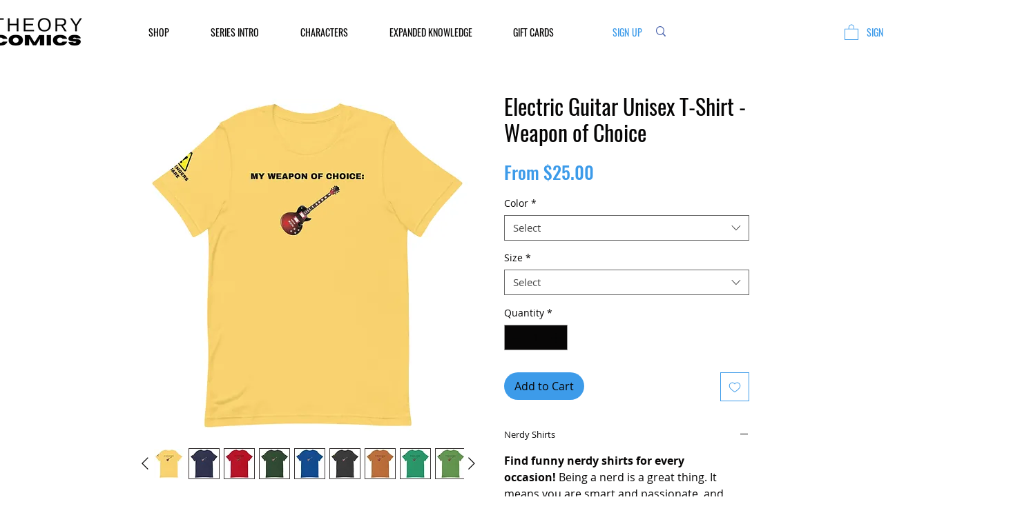

--- FILE ---
content_type: text/html; charset=utf-8
request_url: https://www.google.com/recaptcha/api2/aframe
body_size: 269
content:
<!DOCTYPE HTML><html><head><meta http-equiv="content-type" content="text/html; charset=UTF-8"></head><body><script nonce="YDMjl6uBB0q32O4XA9WeXA">/** Anti-fraud and anti-abuse applications only. See google.com/recaptcha */ try{var clients={'sodar':'https://pagead2.googlesyndication.com/pagead/sodar?'};window.addEventListener("message",function(a){try{if(a.source===window.parent){var b=JSON.parse(a.data);var c=clients[b['id']];if(c){var d=document.createElement('img');d.src=c+b['params']+'&rc='+(localStorage.getItem("rc::a")?sessionStorage.getItem("rc::b"):"");window.document.body.appendChild(d);sessionStorage.setItem("rc::e",parseInt(sessionStorage.getItem("rc::e")||0)+1);localStorage.setItem("rc::h",'1768966397081');}}}catch(b){}});window.parent.postMessage("_grecaptcha_ready", "*");}catch(b){}</script></body></html>